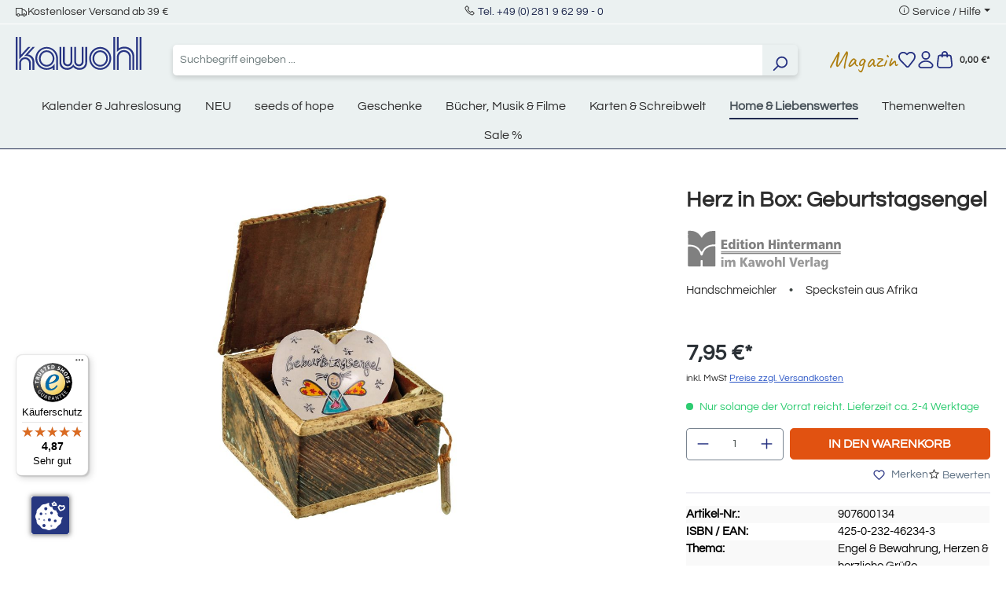

--- FILE ---
content_type: text/javascript
request_url: https://widgets.trustedshops.com/js/XAF4B62B4CCE8BE4C28C2372B93F2E4A7.js
body_size: 1313
content:
((e,t)=>{const a={shopInfo:{tsId:"XAF4B62B4CCE8BE4C28C2372B93F2E4A7",name:"Kawohl Verlag GmbH & Co. KG",url:"kawohl.de",language:"de",targetMarket:"DEU",ratingVariant:"WIDGET",eTrustedIds:{accountId:"acc-ae3a767f-3571-45e3-9aa7-4caedec3f514",channelId:"chl-74482951-1d88-4d7c-824b-7aa441caa81b"},buyerProtection:{certificateType:"CLASSIC",certificateState:"PRODUCTION",mainProtectionCurrency:"EUR",classicProtectionAmount:100,maxProtectionDuration:30,plusProtectionAmount:2e4,basicProtectionAmount:100,firstCertified:"2022-07-07 00:00:00"},reviewSystem:{rating:{averageRating:4.87,averageRatingCount:1714,overallRatingCount:3833,distribution:{oneStar:9,twoStars:7,threeStars:15,fourStars:134,fiveStars:1549}},reviews:[{average:4,buyerStatement:"alle sehr freundlich",rawChangeDate:"2026-01-24T13:47:35.000Z",changeDate:"24.1.2026",transactionDate:"14.1.2026"},{average:5,buyerStatement:"Alles Bestens schnelle Lieferung",rawChangeDate:"2026-01-23T15:15:58.000Z",changeDate:"23.1.2026",transactionDate:"13.1.2026"},{average:5,buyerStatement:"Schnelle, problemlose Abwicklung.",rawChangeDate:"2026-01-22T12:58:05.000Z",changeDate:"22.1.2026",transactionDate:"12.1.2026"}]},features:["SHOP_CONSUMER_MEMBERSHIP","GUARANTEE_RECOG_CLASSIC_INTEGRATION","MARS_REVIEWS","MARS_EVENTS","DISABLE_REVIEWREQUEST_SENDING","MARS_QUESTIONNAIRE","MARS_PUBLIC_QUESTIONNAIRE"],consentManagementType:"OFF",urls:{profileUrl:"https://www.trustedshops.de/bewertung/info_XAF4B62B4CCE8BE4C28C2372B93F2E4A7.html",profileUrlLegalSection:"https://www.trustedshops.de/bewertung/info_XAF4B62B4CCE8BE4C28C2372B93F2E4A7.html#legal-info",reviewLegalUrl:"https://help.etrusted.com/hc/de/articles/23970864566162"},contractStartDate:"2022-06-15 00:00:00",shopkeeper:{name:"Kawohl Verlag GmbH & Co. KG",street:"Blumenkamper Weg 16",country:"DE",city:"Wesel",zip:"46485"},displayVariant:"full",variant:"full",twoLetterCountryCode:"DE"},"process.env":{STAGE:"prod"},externalConfig:{trustbadgeScriptUrl:"https://widgets.trustedshops.com/assets/trustbadge.js",cdnDomain:"widgets.trustedshops.com"},elementIdSuffix:"-98e3dadd90eb493088abdc5597a70810",buildTimestamp:"2026-01-25T05:52:33.461Z",buildStage:"prod"},r=a=>{const{trustbadgeScriptUrl:r}=a.externalConfig;let n=t.querySelector(`script[src="${r}"]`);n&&t.body.removeChild(n),n=t.createElement("script"),n.src=r,n.charset="utf-8",n.setAttribute("data-type","trustbadge-business-logic"),n.onerror=()=>{throw new Error(`The Trustbadge script could not be loaded from ${r}. Have you maybe selected an invalid TSID?`)},n.onload=()=>{e.trustbadge?.load(a)},t.body.appendChild(n)};"complete"===t.readyState?r(a):e.addEventListener("load",(()=>{r(a)}))})(window,document);